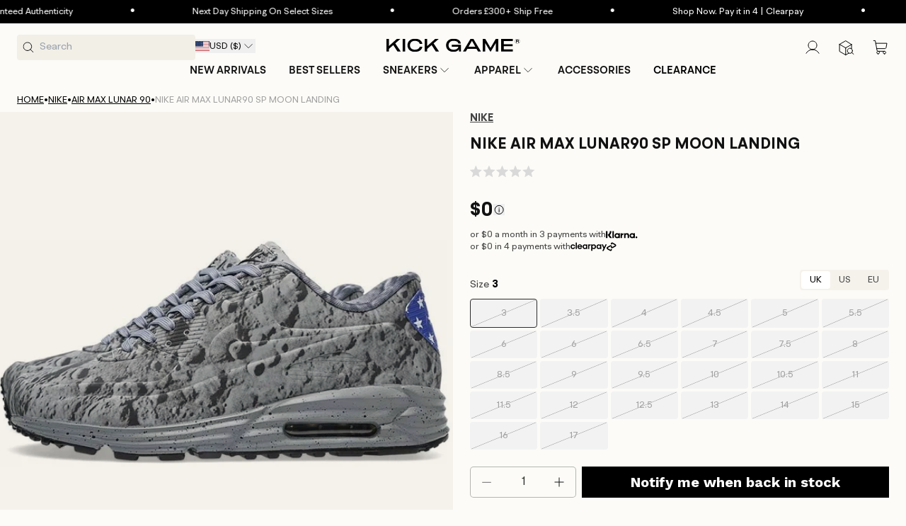

--- FILE ---
content_type: text/css
request_url: https://www.kickgame.com/cdn/shop/t/358/compiled_assets/styles.css?v=454334
body_size: 175
content:
searchspring-carousel-handler .splide__arrow[disabled]{display:none!important}@media (max-width: 767px){searchspring-carousel-handler .splide__arrow{display:none!important}}.pagination__item .icon-caret{height:1.6rem!important;width:1.6rem!important}.pagination__item--prev .icon{transform:unset!important}.pagination__item--next .icon{transform:rotate(180deg)!important}body{--bundly-variant-pills-radius: 4px !important;--bundly-color-background: #fcfbf7 !important;--bundly-color-foreground: #fcfbf7 !important;--bundly-color-badge-border: 90, 90, 90 !important;--bundly-badge-corner-radius: 4px !important;--bundly-buttons-radius: 4px !important;--bundly-font-heading-family: BRHendrix_Semibold !important;--bundly-spacing-unit: 12px !important;--bundly-font-heading-weight: 600 !important}@media screen and (max-width: 749px){body{--bundly-spacing-unit: 8px !important}}#bundly__variant_picker{margin-top:0!important}.bundly__component_title,.bundly__variant_sold_out{text-transform:uppercase;font-weight:600;font-family:BRHendrix_Semibold;color:#000}.bundly__component_title{font-size:15px!important;line-height:20px!important}@media screen and (max-width: 749px){.bundly__component_title{font-size:14px!important;line-height:18px!important}}.bundly__product_option_name{font-size:15px!important;font-weight:400;line-height:20px!important;margin-bottom:12px!important}@media screen and (max-width: 749px){.bundly__product_option_name{font-size:14px!important;line-height:18px!important;margin-bottom:8px!important}}.bundly__product_option_value{min-width:104px;min-height:41px}@media screen and (max-width: 749px){.bundly__product_option_value{min-width:65.4px;min-height:40px}}.bundly__product_option_value label{padding:12px 4px!important}.bundly__variant_radio+label{color:#444!important;font-size:13px!important;line-height:17px!important;outline:1px solid #e7e7e7!important;min-height:41px}@media screen and (max-width: 749px){.bundly__variant_radio+label{font-size:12px!important;line-height:16px!important;min-height:40px}}.bundly__variant_radio_disabled+label{outline:none!important;background-color:#f2f2f2!important;color:#a1a1a1!important;text-decoration:none!important}.bundly__variant_radio:checked+label{outline-color:#000!important}.bundly__variant_radio_disabled:checked+label{outline:1px solid #000!important}.bundly__product_option{gap:4px!important}.bundly__variant_radio_disabled+label{position:relative;overflow:hidden}.bundly__variant_radio_disabled+label:after{content:"";position:absolute;top:0;right:0;bottom:0;left:0;background:linear-gradient(to bottom right,transparent calc(50% - .5px),#b5b5b5 calc(50% - .5px),#b5b5b5 calc(50% + .5px),transparent calc(50% + .5px));pointer-events:none}.bundly__variant_sold_out{margin-top:4px}.bundly__variant_sold_out{border:none!important;background-color:#5a5a5a!important;padding:4px 8px!important;font-size:12px!important;line-height:16px!important;text-transform:uppercase;color:#fff!important;letter-spacing:normal!important}.bundly__component{padding:16px 0 24px!important}@media screen and (max-width: 749px){.bundly__component{padding:12px 0 16px!important}}.bundly__component:last-child{padding-bottom:0!important}.bundly__variant_picker .bundly__component{border-bottom:unset!important;border-top:1px solid #e7e7e7!important}.bundly__add_to_cart_button{padding:12px 20px!important;min-height:unset!important;text-transform:uppercase;font-family:BRHendrix-Bold;font-weight:700;font-size:15px!important;line-height:20px!important;letter-spacing:normal!important}.bundly__add_to_cart_button:hover{background-color:#3c3c3c!important}.bundly__add_to_cart_button:disabled{opacity:unset!important;background-color:#5a5a5a!important;cursor:not-allowed!important}.bundly__add_to_cart_button:after{box-shadow:none!important}.bundly__block:not(:has(.bundly__buy_buttons)){margin-bottom:24px!important}
/*# sourceMappingURL=/cdn/shop/t/358/compiled_assets/styles.css.map?v=454334 */


--- FILE ---
content_type: text/javascript
request_url: https://www.kickgame.com/cdn/shop/t/358/compiled_assets/scripts.js?v=454334
body_size: 1693
content:
(function(){var __sections__={};(function(){for(var i=0,s=document.getElementById("sections-script").getAttribute("data-sections").split(",");i<s.length;i++)__sections__[s[i]]=!0})(),function(){if(__sections__.header)try{let mouseIsDown2=function(e){isDown=!0,startX=e.pageX-desktopBrandImages.offsetLeft,scrollLeft=desktopBrandImages.scrollLeft},mouseUp2=function(e){isDown=!1},mouseLeave2=function(e){isDown=!1},mouseMove2=function(e){if(isDown){e.preventDefault();const walkX=(e.pageX-desktopBrandImages.offsetLeft-startX)*1;desktopBrandImages.scrollLeft=scrollLeft-walkX}};var mouseIsDown=mouseIsDown2,mouseUp=mouseUp2,mouseLeave=mouseLeave2,mouseMove=mouseMove2;class StickyHeader extends HTMLElement{constructor(){super()}connectedCallback(){this.header=document.querySelector(".section-header"),this.stickyHeader=document.querySelector("sticky-header"),this.headerIsAlwaysSticky=this.getAttribute("data-sticky-type")==="always"||this.getAttribute("data-sticky-type")==="reduce-logo-size",this.navOnScrollUp=this.getAttribute("data-sticky-type")==="nav-on-scroll-up",this.nav=this.querySelector(".js-nav"),this.headerBounds={},this.setHeaderHeight(),window.matchMedia("(max-width: 1200px)").addEventListener("change",this.setHeaderHeight.bind(this)),this.navOnScrollUp&&document.documentElement.style.setProperty("--header-nav-height",`${this.nav.offsetHeight}px`),(this.headerIsAlwaysSticky||this.navOnScrollUp)&&this.header.classList.add("shopify-section-header-sticky"),this.currentScrollTop=0,this.preventReveal=!1,this.predictiveSearch=this.querySelector("predictive-search"),this.onScrollHandler=this.onScroll.bind(this),this.hideHeaderOnScrollUp=()=>this.preventReveal=!0,this.addEventListener("preventHeaderReveal",this.hideHeaderOnScrollUp),window.addEventListener("scroll",event=>{this.onScrollHandler(event)},!1),this.createObserver()}setStickyHeaderHeight(){if(this.stickyHeader){document.documentElement.style.setProperty("--sticky-header-height",`${this.stickyHeader.offsetHeight}px`);const announcementBar=document.querySelector(".section-announcement-bar");let stickyHeaderHeightWithAnnouncementBar=this.stickyHeader.offsetHeight;announcementBar&&(stickyHeaderHeightWithAnnouncementBar=this.stickyHeader.offsetHeight+announcementBar.offsetHeight),document.documentElement.style.setProperty("--sticky-header-height-with-announcement-bar",`${stickyHeaderHeightWithAnnouncementBar}px`)}}setHeaderHeight(){document.documentElement.style.setProperty("--header-height",`${this.header.offsetHeight}px`),this.setStickyHeaderHeight()}disconnectedCallback(){this.removeEventListener("preventHeaderReveal",this.hideHeaderOnScrollUp),window.removeEventListener("scroll",this.onScrollHandler)}createObserver(){new IntersectionObserver((entries,observer2)=>{this.headerBounds=entries[0].intersectionRect,observer2.disconnect()}).observe(this.header)}onScroll(){const scrollTop=window.pageYOffset||document.documentElement.scrollTop,colorScheme=this.header.querySelector("sticky-header").dataset.colorScheme,stickyColorScheme=this.header.querySelector("sticky-header").dataset.stickyColorScheme;if(!(this.predictiveSearch&&this.predictiveSearch.isOpen)){if(scrollTop>this.currentScrollTop&&scrollTop>this.headerBounds.bottom){if(this.header.classList.add("scrolled-past-header"),this.header.querySelector("sticky-header").classList.remove(colorScheme),this.header.querySelector("sticky-header").classList.add(stickyColorScheme),this.navOnScrollUp&&this.header.classList.add("shopify-section-header-nav-hidden"),this.setStickyHeaderHeight(),this.preventHide)return;requestAnimationFrame(this.hide.bind(this))}else scrollTop<this.currentScrollTop&&scrollTop>this.headerBounds.bottom?(this.header.classList.add("scrolled-past-header"),this.preventReveal?(window.clearTimeout(this.isScrolling),this.isScrolling=setTimeout(()=>{this.preventReveal=!1},66),requestAnimationFrame(this.hide.bind(this))):requestAnimationFrame(this.reveal.bind(this))):scrollTop<=this.headerBounds.top&&(this.header.classList.remove("scrolled-past-header"),this.header.querySelector("sticky-header").classList.add(colorScheme),this.header.querySelector("sticky-header").classList.remove(stickyColorScheme),this.navOnScrollUp&&this.header.classList.remove("shopify-section-header-nav-hidden"),this.setStickyHeaderHeight(),requestAnimationFrame(this.reset.bind(this)));this.currentScrollTop=scrollTop}}hide(){this.headerIsAlwaysSticky||this.navOnScrollUp||(this.header.classList.add("shopify-section-header-hidden","shopify-section-header-sticky"),this.closeMenuDisclosure(),this.closeSearchModal())}reveal(){this.headerIsAlwaysSticky||this.navOnScrollUp||(this.header.classList.add("shopify-section-header-sticky","animate"),this.header.classList.remove("shopify-section-header-hidden"))}reset(){this.headerIsAlwaysSticky||this.navOnScrollUp||this.header.classList.remove("shopify-section-header-hidden","shopify-section-header-sticky","animate")}closeMenuDisclosure(){this.disclosures=this.disclosures||this.header.querySelectorAll("header-menu"),this.disclosures.forEach(disclosure=>disclosure.close())}closeSearchModal(){this.searchModal=this.searchModal||this.header.querySelector("details-modal"),this.searchModal.close(!1)}}customElements.define("sticky-header",StickyHeader),document.querySelector(".header__inline-menu").querySelectorAll("details").forEach(item=>{const summary=item.querySelector("summary");item.addEventListener("mouseover",()=>{item.classList.contains("closing")&&item.classList.remove("closing"),item.setAttribute("open",!0),summary.setAttribute("aria-expanded","true")}),item.addEventListener("mouseleave",()=>{item.classList.add("closing"),summary.setAttribute("aria-expanded","false")}),item.addEventListener("animationend",e=>{e.animationName==="close-megamenu"&&(item.classList.remove("closing"),item.removeAttribute("open"))})});const desktopBrandImages=document.querySelector(".megamenu-logo-images");let startX,scrollLeft,isDown;desktopBrandImages.addEventListener("mousedown",e=>mouseIsDown2(e)),desktopBrandImages.addEventListener("mouseup",e=>mouseUp2(e)),desktopBrandImages.addEventListener("mouseleave",e=>mouseLeave2(e)),desktopBrandImages.addEventListener("mousemove",e=>mouseMove2(e))}catch(e){console.error(e)}}(),function(){if(__sections__["main-collection-product-grid"])try{const quickLinkLists=document.querySelectorAll(".collection-quick-link-list").forEach(quickLinkList=>{let startX,scrollLeft,isDown;quickLinkList.addEventListener("mousedown",e=>mouseIsDown(e)),quickLinkList.addEventListener("mouseup",e=>mouseUp(e)),quickLinkList.addEventListener("mouseleave",e=>mouseLeave(e)),quickLinkList.addEventListener("mousemove",e=>mouseMove(e));function mouseIsDown(e){isDown=!0,startX=e.pageX-quickLinkList.offsetLeft,scrollLeft=quickLinkList.scrollLeft}function mouseUp(e){isDown=!1}function mouseLeave(e){isDown=!1}function mouseMove(e){if(isDown){e.preventDefault();const walkX=(e.pageX-quickLinkList.offsetLeft-startX)*1;quickLinkList.scrollLeft=scrollLeft-walkX}}})}catch(e){console.error(e)}}(),function(){if(!(!__sections__["multiple-category"]&&!Shopify.designMode))try{if(!customElements.get("quick-brand")){class QuickBrand extends HTMLElement{connectedCallback(){this.lists=this.querySelectorAll(".collection-quick-link-list"),!(!this.lists||this.lists.length===0)&&(this.classList.remove("ready"),setTimeout(()=>{this.lists.forEach(list=>{this.updateJustify(list),this.enableDragScroll(list)}),this.classList.add("ready")},100),this.resizeHandler=()=>{this.lists.forEach(list=>this.updateJustify(list))},window.addEventListener("resize",this.resizeHandler))}disconnectedCallback(){this.resizeHandler&&window.removeEventListener("resize",this.resizeHandler)}updateJustify(list){if(!list)return;const totalWidth=Array.from(list.children).reduce((acc,li)=>acc+li.offsetWidth+parseFloat(getComputedStyle(li).marginRight||0),0),containerWidth=list.clientWidth;list.style.justifyContent=totalWidth<containerWidth?"center":"flex-start"}enableDragScroll(list){if(!list)return;const enableDesktopScroll=this.dataset.enableDesktopScroll==="true";if(!(window.innerWidth<768?!0:enableDesktopScroll))return;let startX=0,scrollLeft=0,isDown=!1,hasMoved=!1;list.classList.add("draggable");const handleMouseDown=e=>{e.button===0&&(isDown=!0,hasMoved=!1,list.classList.add("dragging"),startX=e.pageX-list.offsetLeft,scrollLeft=list.scrollLeft)},handleMouseMove=e=>{if(!isDown)return;e.preventDefault(),e.stopPropagation();const walk=(e.pageX-list.offsetLeft-startX)*1.5;Math.abs(walk)>3&&(hasMoved=!0),list.scrollLeft=scrollLeft-walk},handleMouseUp=e=>{isDown&&(isDown=!1,list.classList.remove("dragging"))},handleMouseLeave=e=>{isDown&&(isDown=!1,list.classList.remove("dragging"))},handleTouchStart=e=>{isDown=!0,hasMoved=!1,startX=e.touches[0].pageX-list.offsetLeft,scrollLeft=list.scrollLeft},handleTouchMove=e=>{if(!isDown)return;const walk=(e.touches[0].pageX-list.offsetLeft-startX)*1.5;Math.abs(walk)>5&&(hasMoved=!0,e.preventDefault()),list.scrollLeft=scrollLeft-walk},handleTouchEnd=e=>{isDown=!1},handleClick=e=>{if(hasMoved)return e.preventDefault(),e.stopPropagation(),e.stopImmediatePropagation(),hasMoved=!1,!1};list.removeEventListener("mousedown",list._mouseDownHandler),list.removeEventListener("mousemove",list._mouseMoveHandler),list.removeEventListener("mouseup",list._mouseUpHandler),list.removeEventListener("mouseleave",list._mouseLeaveHandler),list.removeEventListener("touchstart",list._touchStartHandler),list.removeEventListener("touchmove",list._touchMoveHandler),list.removeEventListener("touchend",list._touchEndHandler),list.removeEventListener("click",list._clickHandler,!0),list._mouseDownHandler=handleMouseDown,list._mouseMoveHandler=handleMouseMove,list._mouseUpHandler=handleMouseUp,list._mouseLeaveHandler=handleMouseLeave,list._touchStartHandler=handleTouchStart,list._touchMoveHandler=handleTouchMove,list._touchEndHandler=handleTouchEnd,list._clickHandler=handleClick,list.addEventListener("mousedown",handleMouseDown,{passive:!1}),list.addEventListener("mousemove",handleMouseMove,{passive:!1}),list.addEventListener("mouseup",handleMouseUp,{passive:!0}),list.addEventListener("mouseleave",handleMouseLeave,{passive:!0}),list.addEventListener("touchstart",handleTouchStart,{passive:!0}),list.addEventListener("touchmove",handleTouchMove,{passive:!1}),list.addEventListener("touchend",handleTouchEnd,{passive:!0}),list.addEventListener("click",handleClick,{capture:!0,passive:!1})}}customElements.define("quick-brand",QuickBrand)}}catch(e){console.error(e)}}()})();
//# sourceMappingURL=/cdn/shop/t/358/compiled_assets/scripts.js.map?v=454334


--- FILE ---
content_type: text/javascript; charset=utf-8
request_url: https://www.kickgame.com/products/airmax-lunar90-moonlanding.js
body_size: 1516
content:
{"id":3864658247779,"title":"Nike Air Max Lunar90 SP Moon Landing","handle":"airmax-lunar90-moonlanding","description":"\u003cp\u003e\u003cspan style=\"color: rgb(0, 0, 0); line-height: normal; font-family: Helvetica; font-size: 14px;\"\u003eInspired by Apollo 11 and celebrating the 45th anniversary of Neil Armstrong striding on the moon, is the Nike Air Max Lunar90 SP Moon Landing\u003c\/span\u003e\u003c\/p\u003e\r\n\r\n\u003cp\u003e\u003cspan style=\"color: rgb(0, 0, 0); line-height: normal; font-family: Helvetica; font-size: 14px;\"\u003eThis special edition of the Lunarlon-cushioned Nike Air Max 90 looks like it stepped on the moon itself, as it is covered all over with a Vac Tech 3M print that represents the earths nightlight. Even the inner lining features the graphic, while a cement midsole and black outsole maintain durability. Contrasting the moon print is red, white and blue stars and stripes on the back heels to keep it all-American.\u003c\/span\u003e\u003c\/p\u003e\r\n","published_at":"2019-06-27T05:06:57+01:00","created_at":"2019-06-27T05:06:57+01:00","vendor":"Nike","type":"Nike Shoes","tags":["Air Max","Lunar90","Nike"],"price":0,"price_min":0,"price_max":0,"available":false,"price_varies":false,"compare_at_price":null,"compare_at_price_min":0,"compare_at_price_max":0,"compare_at_price_varies":false,"variants":[{"id":41613619986621,"title":"UK 3 | EU 35.5 | US 3.5","option1":"UK 3 | EU 35.5 | US 3.5","option2":null,"option3":null,"sku":"700098-007.UK3","requires_shipping":true,"taxable":true,"featured_image":null,"available":false,"name":"Nike Air Max Lunar90 SP Moon Landing - UK 3 | EU 35.5 | US 3.5","public_title":"UK 3 | EU 35.5 | US 3.5","options":["UK 3 | EU 35.5 | US 3.5"],"price":0,"weight":3500,"compare_at_price":null,"inventory_management":"shopify","barcode":null,"quantity_rule":{"min":1,"max":null,"increment":1},"quantity_price_breaks":[],"requires_selling_plan":false,"selling_plan_allocations":[]},{"id":41613620215997,"title":"UK 3.5 | EU 36 | US 4","option1":"UK 3.5 | EU 36 | US 4","option2":null,"option3":null,"sku":"700098-007.UK3.5","requires_shipping":true,"taxable":true,"featured_image":null,"available":false,"name":"Nike Air Max Lunar90 SP Moon Landing - UK 3.5 | EU 36 | US 4","public_title":"UK 3.5 | EU 36 | US 4","options":["UK 3.5 | EU 36 | US 4"],"price":0,"weight":3500,"compare_at_price":null,"inventory_management":"shopify","barcode":null,"quantity_rule":{"min":1,"max":null,"increment":1},"quantity_price_breaks":[],"requires_selling_plan":false,"selling_plan_allocations":[]},{"id":41613620445373,"title":"UK 4 | EU 36.5 | US 4.5","option1":"UK 4 | EU 36.5 | US 4.5","option2":null,"option3":null,"sku":"700098-007.UK4","requires_shipping":true,"taxable":true,"featured_image":null,"available":false,"name":"Nike Air Max Lunar90 SP Moon Landing - UK 4 | EU 36.5 | US 4.5","public_title":"UK 4 | EU 36.5 | US 4.5","options":["UK 4 | EU 36.5 | US 4.5"],"price":0,"weight":3500,"compare_at_price":null,"inventory_management":"shopify","barcode":null,"quantity_rule":{"min":1,"max":null,"increment":1},"quantity_price_breaks":[],"requires_selling_plan":false,"selling_plan_allocations":[]},{"id":41613620674749,"title":"UK 4.5 | EU 37.5 | US 5","option1":"UK 4.5 | EU 37.5 | US 5","option2":null,"option3":null,"sku":"700098-007.UK4.5","requires_shipping":true,"taxable":true,"featured_image":null,"available":false,"name":"Nike Air Max Lunar90 SP Moon Landing - UK 4.5 | EU 37.5 | US 5","public_title":"UK 4.5 | EU 37.5 | US 5","options":["UK 4.5 | EU 37.5 | US 5"],"price":0,"weight":3500,"compare_at_price":null,"inventory_management":"shopify","barcode":null,"quantity_rule":{"min":1,"max":null,"increment":1},"quantity_price_breaks":[],"requires_selling_plan":false,"selling_plan_allocations":[]},{"id":41613620871357,"title":"UK 5 | EU 38 | US 5.5","option1":"UK 5 | EU 38 | US 5.5","option2":null,"option3":null,"sku":"700098-007.UK5","requires_shipping":true,"taxable":true,"featured_image":null,"available":false,"name":"Nike Air Max Lunar90 SP Moon Landing - UK 5 | EU 38 | US 5.5","public_title":"UK 5 | EU 38 | US 5.5","options":["UK 5 | EU 38 | US 5.5"],"price":0,"weight":3500,"compare_at_price":null,"inventory_management":"shopify","barcode":null,"quantity_rule":{"min":1,"max":null,"increment":1},"quantity_price_breaks":[],"requires_selling_plan":false,"selling_plan_allocations":[]},{"id":41613621100733,"title":"UK 5.5 | EU 38.5 | US 6","option1":"UK 5.5 | EU 38.5 | US 6","option2":null,"option3":null,"sku":"700098-007.UK5.5","requires_shipping":true,"taxable":true,"featured_image":null,"available":false,"name":"Nike Air Max Lunar90 SP Moon Landing - UK 5.5 | EU 38.5 | US 6","public_title":"UK 5.5 | EU 38.5 | US 6","options":["UK 5.5 | EU 38.5 | US 6"],"price":0,"weight":3500,"compare_at_price":null,"inventory_management":"shopify","barcode":null,"quantity_rule":{"min":1,"max":null,"increment":1},"quantity_price_breaks":[],"requires_selling_plan":false,"selling_plan_allocations":[]},{"id":41613621330109,"title":"UK 6 | EU 39 | US 6.5","option1":"UK 6 | EU 39 | US 6.5","option2":null,"option3":null,"sku":"700098-007.UK6","requires_shipping":true,"taxable":true,"featured_image":null,"available":false,"name":"Nike Air Max Lunar90 SP Moon Landing - UK 6 | EU 39 | US 6.5","public_title":"UK 6 | EU 39 | US 6.5","options":["UK 6 | EU 39 | US 6.5"],"price":0,"weight":3500,"compare_at_price":null,"inventory_management":"shopify","barcode":null,"quantity_rule":{"min":1,"max":null,"increment":1},"quantity_price_breaks":[],"requires_selling_plan":false,"selling_plan_allocations":[]},{"id":41613621526717,"title":"UK 6 | EU 40 | US 7","option1":"UK 6 | EU 40 | US 7","option2":null,"option3":null,"sku":"700098-007.UK6","requires_shipping":true,"taxable":true,"featured_image":null,"available":false,"name":"Nike Air Max Lunar90 SP Moon Landing - UK 6 | EU 40 | US 7","public_title":"UK 6 | EU 40 | US 7","options":["UK 6 | EU 40 | US 7"],"price":0,"weight":3500,"compare_at_price":null,"inventory_management":"shopify","barcode":null,"quantity_rule":{"min":1,"max":null,"increment":1},"quantity_price_breaks":[],"requires_selling_plan":false,"selling_plan_allocations":[]},{"id":41613621756093,"title":"UK 6.5 | EU 40.5 | US 7.5","option1":"UK 6.5 | EU 40.5 | US 7.5","option2":null,"option3":null,"sku":"700098-007.UK6.5","requires_shipping":true,"taxable":true,"featured_image":null,"available":false,"name":"Nike Air Max Lunar90 SP Moon Landing - UK 6.5 | EU 40.5 | US 7.5","public_title":"UK 6.5 | EU 40.5 | US 7.5","options":["UK 6.5 | EU 40.5 | US 7.5"],"price":0,"weight":3500,"compare_at_price":null,"inventory_management":"shopify","barcode":null,"quantity_rule":{"min":1,"max":null,"increment":1},"quantity_price_breaks":[],"requires_selling_plan":false,"selling_plan_allocations":[]},{"id":41613621985469,"title":"UK 7 | EU 41 | US 8","option1":"UK 7 | EU 41 | US 8","option2":null,"option3":null,"sku":"700098-007.UK7","requires_shipping":true,"taxable":true,"featured_image":null,"available":false,"name":"Nike Air Max Lunar90 SP Moon Landing - UK 7 | EU 41 | US 8","public_title":"UK 7 | EU 41 | US 8","options":["UK 7 | EU 41 | US 8"],"price":0,"weight":3500,"compare_at_price":null,"inventory_management":"shopify","barcode":null,"quantity_rule":{"min":1,"max":null,"increment":1},"quantity_price_breaks":[],"requires_selling_plan":false,"selling_plan_allocations":[]},{"id":41613622214845,"title":"UK 7.5 | EU 42 | US 8.5","option1":"UK 7.5 | EU 42 | US 8.5","option2":null,"option3":null,"sku":"700098-007.UK7.5","requires_shipping":true,"taxable":true,"featured_image":null,"available":false,"name":"Nike Air Max Lunar90 SP Moon Landing - UK 7.5 | EU 42 | US 8.5","public_title":"UK 7.5 | EU 42 | US 8.5","options":["UK 7.5 | EU 42 | US 8.5"],"price":0,"weight":3500,"compare_at_price":null,"inventory_management":"shopify","barcode":null,"quantity_rule":{"min":1,"max":null,"increment":1},"quantity_price_breaks":[],"requires_selling_plan":false,"selling_plan_allocations":[]},{"id":41613622444221,"title":"UK 8 | EU 42.5 | US 9","option1":"UK 8 | EU 42.5 | US 9","option2":null,"option3":null,"sku":"700098-007.UK8","requires_shipping":true,"taxable":true,"featured_image":null,"available":false,"name":"Nike Air Max Lunar90 SP Moon Landing - UK 8 | EU 42.5 | US 9","public_title":"UK 8 | EU 42.5 | US 9","options":["UK 8 | EU 42.5 | US 9"],"price":0,"weight":3500,"compare_at_price":null,"inventory_management":"shopify","barcode":null,"quantity_rule":{"min":1,"max":null,"increment":1},"quantity_price_breaks":[],"requires_selling_plan":false,"selling_plan_allocations":[]},{"id":41613622837437,"title":"UK 8.5 | EU 43 | US 9.5","option1":"UK 8.5 | EU 43 | US 9.5","option2":null,"option3":null,"sku":"700098-007.UK8.5","requires_shipping":true,"taxable":true,"featured_image":null,"available":false,"name":"Nike Air Max Lunar90 SP Moon Landing - UK 8.5 | EU 43 | US 9.5","public_title":"UK 8.5 | EU 43 | US 9.5","options":["UK 8.5 | EU 43 | US 9.5"],"price":0,"weight":3500,"compare_at_price":null,"inventory_management":"shopify","barcode":null,"quantity_rule":{"min":1,"max":null,"increment":1},"quantity_price_breaks":[],"requires_selling_plan":false,"selling_plan_allocations":[]},{"id":41613623034045,"title":"UK 9 | EU 44 | US 10","option1":"UK 9 | EU 44 | US 10","option2":null,"option3":null,"sku":"700098-007.UK9","requires_shipping":true,"taxable":true,"featured_image":null,"available":false,"name":"Nike Air Max Lunar90 SP Moon Landing - UK 9 | EU 44 | US 10","public_title":"UK 9 | EU 44 | US 10","options":["UK 9 | EU 44 | US 10"],"price":0,"weight":3500,"compare_at_price":null,"inventory_management":"shopify","barcode":null,"quantity_rule":{"min":1,"max":null,"increment":1},"quantity_price_breaks":[],"requires_selling_plan":false,"selling_plan_allocations":[]},{"id":41613623263421,"title":"UK 9.5 | EU 44.5 | US 10.5","option1":"UK 9.5 | EU 44.5 | US 10.5","option2":null,"option3":null,"sku":"700098-007.UK9.5","requires_shipping":true,"taxable":true,"featured_image":null,"available":false,"name":"Nike Air Max Lunar90 SP Moon Landing - UK 9.5 | EU 44.5 | US 10.5","public_title":"UK 9.5 | EU 44.5 | US 10.5","options":["UK 9.5 | EU 44.5 | US 10.5"],"price":0,"weight":3500,"compare_at_price":null,"inventory_management":"shopify","barcode":null,"quantity_rule":{"min":1,"max":null,"increment":1},"quantity_price_breaks":[],"requires_selling_plan":false,"selling_plan_allocations":[]},{"id":41613623754941,"title":"UK 10 | EU 45 | US 11","option1":"UK 10 | EU 45 | US 11","option2":null,"option3":null,"sku":"700098-007.UK10","requires_shipping":true,"taxable":true,"featured_image":null,"available":false,"name":"Nike Air Max Lunar90 SP Moon Landing - UK 10 | EU 45 | US 11","public_title":"UK 10 | EU 45 | US 11","options":["UK 10 | EU 45 | US 11"],"price":0,"weight":3500,"compare_at_price":null,"inventory_management":"shopify","barcode":null,"quantity_rule":{"min":1,"max":null,"increment":1},"quantity_price_breaks":[],"requires_selling_plan":false,"selling_plan_allocations":[]},{"id":41613624443069,"title":"UK 10.5 | EU 45.5 | US 11.5","option1":"UK 10.5 | EU 45.5 | US 11.5","option2":null,"option3":null,"sku":"700098-007.UK10.5","requires_shipping":true,"taxable":true,"featured_image":null,"available":false,"name":"Nike Air Max Lunar90 SP Moon Landing - UK 10.5 | EU 45.5 | US 11.5","public_title":"UK 10.5 | EU 45.5 | US 11.5","options":["UK 10.5 | EU 45.5 | US 11.5"],"price":0,"weight":3500,"compare_at_price":null,"inventory_management":"shopify","barcode":null,"quantity_rule":{"min":1,"max":null,"increment":1},"quantity_price_breaks":[],"requires_selling_plan":false,"selling_plan_allocations":[]},{"id":41613624803517,"title":"UK 11 | EU 46 | US 12","option1":"UK 11 | EU 46 | US 12","option2":null,"option3":null,"sku":"700098-007.UK11","requires_shipping":true,"taxable":true,"featured_image":null,"available":false,"name":"Nike Air Max Lunar90 SP Moon Landing - UK 11 | EU 46 | US 12","public_title":"UK 11 | EU 46 | US 12","options":["UK 11 | EU 46 | US 12"],"price":0,"weight":3500,"compare_at_price":null,"inventory_management":"shopify","barcode":null,"quantity_rule":{"min":1,"max":null,"increment":1},"quantity_price_breaks":[],"requires_selling_plan":false,"selling_plan_allocations":[]},{"id":41613625032893,"title":"UK 11.5 | EU 47 | US 12.5","option1":"UK 11.5 | EU 47 | US 12.5","option2":null,"option3":null,"sku":"700098-007.UK11.5","requires_shipping":true,"taxable":true,"featured_image":null,"available":false,"name":"Nike Air Max Lunar90 SP Moon Landing - UK 11.5 | EU 47 | US 12.5","public_title":"UK 11.5 | EU 47 | US 12.5","options":["UK 11.5 | EU 47 | US 12.5"],"price":0,"weight":3500,"compare_at_price":null,"inventory_management":"shopify","barcode":null,"quantity_rule":{"min":1,"max":null,"increment":1},"quantity_price_breaks":[],"requires_selling_plan":false,"selling_plan_allocations":[]},{"id":41613625229501,"title":"UK 12 | EU 47.5 | US 13","option1":"UK 12 | EU 47.5 | US 13","option2":null,"option3":null,"sku":"700098-007.UK12","requires_shipping":true,"taxable":true,"featured_image":null,"available":false,"name":"Nike Air Max Lunar90 SP Moon Landing - UK 12 | EU 47.5 | US 13","public_title":"UK 12 | EU 47.5 | US 13","options":["UK 12 | EU 47.5 | US 13"],"price":0,"weight":3500,"compare_at_price":null,"inventory_management":"shopify","barcode":null,"quantity_rule":{"min":1,"max":null,"increment":1},"quantity_price_breaks":[],"requires_selling_plan":false,"selling_plan_allocations":[]},{"id":41613625458877,"title":"UK 12.5 | EU 48 | US 13.5","option1":"UK 12.5 | EU 48 | US 13.5","option2":null,"option3":null,"sku":"700098-007.UK12.5","requires_shipping":true,"taxable":true,"featured_image":null,"available":false,"name":"Nike Air Max Lunar90 SP Moon Landing - UK 12.5 | EU 48 | US 13.5","public_title":"UK 12.5 | EU 48 | US 13.5","options":["UK 12.5 | EU 48 | US 13.5"],"price":0,"weight":3500,"compare_at_price":null,"inventory_management":"shopify","barcode":null,"quantity_rule":{"min":1,"max":null,"increment":1},"quantity_price_breaks":[],"requires_selling_plan":false,"selling_plan_allocations":[]},{"id":41613625721021,"title":"UK 13 | EU 48.5 | US 14","option1":"UK 13 | EU 48.5 | US 14","option2":null,"option3":null,"sku":"700098-007.UK13","requires_shipping":true,"taxable":true,"featured_image":null,"available":false,"name":"Nike Air Max Lunar90 SP Moon Landing - UK 13 | EU 48.5 | US 14","public_title":"UK 13 | EU 48.5 | US 14","options":["UK 13 | EU 48.5 | US 14"],"price":0,"weight":3500,"compare_at_price":null,"inventory_management":"shopify","barcode":null,"quantity_rule":{"min":1,"max":null,"increment":1},"quantity_price_breaks":[],"requires_selling_plan":false,"selling_plan_allocations":[]},{"id":41613625819325,"title":"UK 14 | EU 49.5 | US 15","option1":"UK 14 | EU 49.5 | US 15","option2":null,"option3":null,"sku":"700098-007.UK14","requires_shipping":true,"taxable":true,"featured_image":null,"available":false,"name":"Nike Air Max Lunar90 SP Moon Landing - UK 14 | EU 49.5 | US 15","public_title":"UK 14 | EU 49.5 | US 15","options":["UK 14 | EU 49.5 | US 15"],"price":0,"weight":3500,"compare_at_price":null,"inventory_management":"shopify","barcode":null,"quantity_rule":{"min":1,"max":null,"increment":1},"quantity_price_breaks":[],"requires_selling_plan":false,"selling_plan_allocations":[]},{"id":41613625950397,"title":"UK 15 | EU 50.5 | US 16","option1":"UK 15 | EU 50.5 | US 16","option2":null,"option3":null,"sku":"700098-007.UK15","requires_shipping":true,"taxable":true,"featured_image":null,"available":false,"name":"Nike Air Max Lunar90 SP Moon Landing - UK 15 | EU 50.5 | US 16","public_title":"UK 15 | EU 50.5 | US 16","options":["UK 15 | EU 50.5 | US 16"],"price":0,"weight":3500,"compare_at_price":null,"inventory_management":"shopify","barcode":null,"quantity_rule":{"min":1,"max":null,"increment":1},"quantity_price_breaks":[],"requires_selling_plan":false,"selling_plan_allocations":[]},{"id":41613626081469,"title":"UK 16 | EU 51.5 | US 17","option1":"UK 16 | EU 51.5 | US 17","option2":null,"option3":null,"sku":"700098-007.UK16","requires_shipping":true,"taxable":true,"featured_image":null,"available":false,"name":"Nike Air Max Lunar90 SP Moon Landing - UK 16 | EU 51.5 | US 17","public_title":"UK 16 | EU 51.5 | US 17","options":["UK 16 | EU 51.5 | US 17"],"price":0,"weight":3500,"compare_at_price":null,"inventory_management":"shopify","barcode":null,"quantity_rule":{"min":1,"max":null,"increment":1},"quantity_price_breaks":[],"requires_selling_plan":false,"selling_plan_allocations":[]},{"id":41613626179773,"title":"UK 17 | EU 52.5 | US 18","option1":"UK 17 | EU 52.5 | US 18","option2":null,"option3":null,"sku":"700098-007.UK17","requires_shipping":true,"taxable":true,"featured_image":null,"available":false,"name":"Nike Air Max Lunar90 SP Moon Landing - UK 17 | EU 52.5 | US 18","public_title":"UK 17 | EU 52.5 | US 18","options":["UK 17 | EU 52.5 | US 18"],"price":0,"weight":3500,"compare_at_price":null,"inventory_management":"shopify","barcode":null,"quantity_rule":{"min":1,"max":null,"increment":1},"quantity_price_breaks":[],"requires_selling_plan":false,"selling_plan_allocations":[]}],"images":["\/\/cdn.shopify.com\/s\/files\/1\/0255\/9429\/8467\/products\/amlunar90.jpg?v=1599244365","\/\/cdn.shopify.com\/s\/files\/1\/0255\/9429\/8467\/products\/NIKE-AIR-MAX-LUNAR90-SP-700098_007_C_PREM.jpg?v=1599244067","\/\/cdn.shopify.com\/s\/files\/1\/0255\/9429\/8467\/products\/NIKE-AIR-MAX-LUNAR90-SP-700098_007_D_PREM.jpg?v=1599244155","\/\/cdn.shopify.com\/s\/files\/1\/0255\/9429\/8467\/products\/nike-air-max-lunar90-sp-apollo-11-2.jpg?v=1599244101","\/\/cdn.shopify.com\/s\/files\/1\/0255\/9429\/8467\/products\/NIKE-AIR-MAX-LUNAR90-SP-700098_007_A_PREM.jpg?v=1599244277"],"featured_image":"\/\/cdn.shopify.com\/s\/files\/1\/0255\/9429\/8467\/products\/amlunar90.jpg?v=1599244365","options":[{"name":"Size","position":1,"values":["UK 3 | EU 35.5 | US 3.5","UK 3.5 | EU 36 | US 4","UK 4 | EU 36.5 | US 4.5","UK 4.5 | EU 37.5 | US 5","UK 5 | EU 38 | US 5.5","UK 5.5 | EU 38.5 | US 6","UK 6 | EU 39 | US 6.5","UK 6 | EU 40 | US 7","UK 6.5 | EU 40.5 | US 7.5","UK 7 | EU 41 | US 8","UK 7.5 | EU 42 | US 8.5","UK 8 | EU 42.5 | US 9","UK 8.5 | EU 43 | US 9.5","UK 9 | EU 44 | US 10","UK 9.5 | EU 44.5 | US 10.5","UK 10 | EU 45 | US 11","UK 10.5 | EU 45.5 | US 11.5","UK 11 | EU 46 | US 12","UK 11.5 | EU 47 | US 12.5","UK 12 | EU 47.5 | US 13","UK 12.5 | EU 48 | US 13.5","UK 13 | EU 48.5 | US 14","UK 14 | EU 49.5 | US 15","UK 15 | EU 50.5 | US 16","UK 16 | EU 51.5 | US 17","UK 17 | EU 52.5 | US 18"]}],"url":"\/products\/airmax-lunar90-moonlanding","media":[{"alt":"Nike Air Max Lunar90 SP Moon Landing - Kick Game","id":1498420117603,"position":1,"preview_image":{"aspect_ratio":1.0,"height":800,"width":800,"src":"https:\/\/cdn.shopify.com\/s\/files\/1\/0255\/9429\/8467\/products\/amlunar90.jpg?v=1599244365"},"aspect_ratio":1.0,"height":800,"media_type":"image","src":"https:\/\/cdn.shopify.com\/s\/files\/1\/0255\/9429\/8467\/products\/amlunar90.jpg?v=1599244365","width":800},{"alt":"Nike Air Max Lunar90 SP Moon Landing - Kick Game","id":1498420150371,"position":2,"preview_image":{"aspect_ratio":1.0,"height":620,"width":620,"src":"https:\/\/cdn.shopify.com\/s\/files\/1\/0255\/9429\/8467\/products\/NIKE-AIR-MAX-LUNAR90-SP-700098_007_C_PREM.jpg?v=1599244067"},"aspect_ratio":1.0,"height":620,"media_type":"image","src":"https:\/\/cdn.shopify.com\/s\/files\/1\/0255\/9429\/8467\/products\/NIKE-AIR-MAX-LUNAR90-SP-700098_007_C_PREM.jpg?v=1599244067","width":620},{"alt":"Nike Air Max Lunar90 SP Moon Landing - Kick Game","id":1498420183139,"position":3,"preview_image":{"aspect_ratio":1.0,"height":620,"width":620,"src":"https:\/\/cdn.shopify.com\/s\/files\/1\/0255\/9429\/8467\/products\/NIKE-AIR-MAX-LUNAR90-SP-700098_007_D_PREM.jpg?v=1599244155"},"aspect_ratio":1.0,"height":620,"media_type":"image","src":"https:\/\/cdn.shopify.com\/s\/files\/1\/0255\/9429\/8467\/products\/NIKE-AIR-MAX-LUNAR90-SP-700098_007_D_PREM.jpg?v=1599244155","width":620},{"alt":"Nike Air Max Lunar90 SP Moon Landing - Kick Game","id":1498420215907,"position":4,"preview_image":{"aspect_ratio":1.5,"height":620,"width":930,"src":"https:\/\/cdn.shopify.com\/s\/files\/1\/0255\/9429\/8467\/products\/nike-air-max-lunar90-sp-apollo-11-2.jpg?v=1599244101"},"aspect_ratio":1.5,"height":620,"media_type":"image","src":"https:\/\/cdn.shopify.com\/s\/files\/1\/0255\/9429\/8467\/products\/nike-air-max-lunar90-sp-apollo-11-2.jpg?v=1599244101","width":930},{"alt":"Nike Air Max Lunar90 SP Moon Landing - Kick Game","id":1498420248675,"position":5,"preview_image":{"aspect_ratio":1.0,"height":620,"width":620,"src":"https:\/\/cdn.shopify.com\/s\/files\/1\/0255\/9429\/8467\/products\/NIKE-AIR-MAX-LUNAR90-SP-700098_007_A_PREM.jpg?v=1599244277"},"aspect_ratio":1.0,"height":620,"media_type":"image","src":"https:\/\/cdn.shopify.com\/s\/files\/1\/0255\/9429\/8467\/products\/NIKE-AIR-MAX-LUNAR90-SP-700098_007_A_PREM.jpg?v=1599244277","width":620}],"requires_selling_plan":false,"selling_plan_groups":[]}

--- FILE ---
content_type: text/javascript
request_url: https://www.kickgame.com/cdn/shop/t/358/assets/component-deferred-video.js?v=110687664697849974771764681902
body_size: 290
content:
if(!customElements.get("deferred-video")){class DeferredVideo extends HTMLElement{constructor(){super()}connectedCallback(){this.poster=this.closest("section").querySelector(`#Deferred-Poster-Modal-${this.dataset.mediaId}, .deferred-media__poster`),this.poster&&(this.poster.addEventListener("click",()=>this.loadContent(!0)),this.dataset.autoplay==="true"&&this.setupAutoplayObserver())}setupAutoplayObserver(){const observer=new IntersectionObserver(entries=>{entries.forEach(entry=>{entry.isIntersecting&&(this.loadContent(!0),observer.unobserve(this))})},{threshold:.2});observer.observe(this)}loadContent(shouldPlay=!1){this.hasAttribute("loaded")||(this.setAttribute("loaded",!0),this.poster&&(this.poster.style.display="none"),this.setVideoElement(shouldPlay))}setVideoElement(shouldPlay=!1){const template=this.querySelector("template");if(!template)return;this.content=template.content.firstElementChild.cloneNode(!0);const videoElementClass=window.innerWidth<768&&this.content.querySelector(".js-mobile-video")?".js-mobile-video":".js-desktop-video";this.pauseAllMedia(),this.videoElement&&this.videoElement.remove(),this.videoElement=this.appendChild(this.content.querySelector(`${videoElementClass}, iframe`)),this.videoElement.setAttribute("data-media-id",this.dataset.mediaId);const btn=document.querySelector(`.js-video-play-block[data-media-id="${this.dataset.mediaId}"]`);if(this.videoElement.tagName==="IFRAME"&&(this.videoElement.src.includes("youtube.com")||this.videoElement.src.includes("youtu.be"))){if(!this.videoElement.src.includes("enablejsapi=1")){const separator=this.videoElement.src.includes("?")?"&":"?";this.videoElement.src+=`${separator}enablejsapi=1`}this.videoElement.addEventListener("load",()=>{setTimeout(()=>{window.enableYouTubeInfoUpdates&&window.enableYouTubeInfoUpdates(this.videoElement),shouldPlay&&this.playVideo(btn)},300)})}else shouldPlay&&setTimeout(()=>{this.playVideo(btn)},150)}playVideo(btn){this.videoElement.tagName==="VIDEO"?this.videoElement.play().catch(e=>console.error("Autoplay failed:",e)):this.videoElement.src.includes("youtube")?this.videoElement.contentWindow.postMessage(JSON.stringify({event:"command",func:"playVideo",args:""}),"*"):this.videoElement.src.includes("vimeo")&&this.videoElement.contentWindow.postMessage('{"method":"play"}',"*"),btn&&window.updateButtonAppearance&&(btn.dataset.state="playing",window.updateButtonAppearance(btn,"playing"))}pauseAllMedia(){document.querySelectorAll('.js-youtube, iframe[src*="youtube.com"]').forEach(video=>{video.contentWindow.postMessage(JSON.stringify({event:"command",func:"pauseVideo",args:""}),"*")}),document.querySelectorAll('.js-vimeo, iframe[src*="vimeo.com"]').forEach(video=>{video.contentWindow.postMessage('{"method":"pause"}',"*")}),document.querySelectorAll("video").forEach(video=>video.pause()),document.querySelectorAll("product-model").forEach(model=>{model.modelViewerUI&&model.modelViewerUI.pause()})}}customElements.define("deferred-video",DeferredVideo)}
//# sourceMappingURL=/cdn/shop/t/358/assets/component-deferred-video.js.map?v=110687664697849974771764681902
